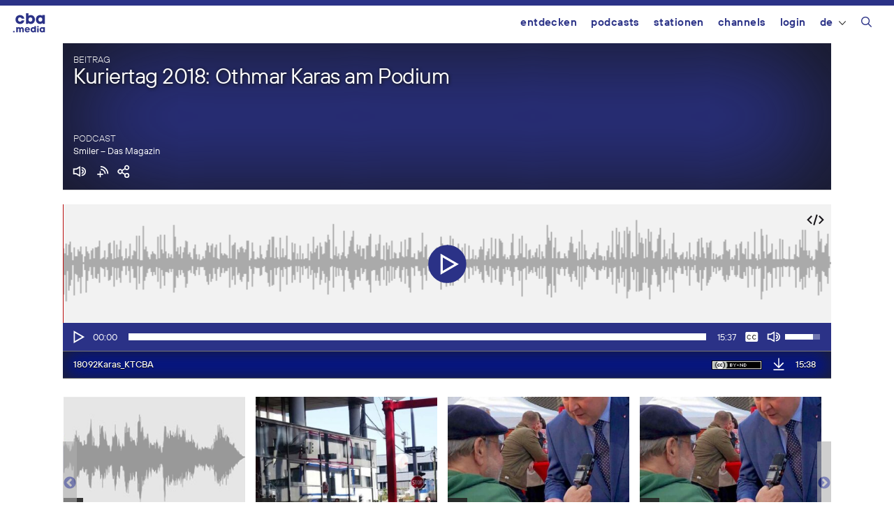

--- FILE ---
content_type: text/html; charset=UTF-8
request_url: https://cba.media/wp-admin/admin-ajax.php
body_size: 681
content:
{"post_id":384837,"post_permalink":"https:\/\/cba.media\/384837","series":{"ID":262716,"post_title":"Smiler - Das Magazin","permalink":"https:\/\/cba.media\/podcast\/smiler-das-magazin"},"post_parent_title":"Kuriertag 2018: Othmar Karas am Podium","post_parent_content":"Othmar Karas nimmt bei der Podiumsdiskussion mit Margaretha Kopeinig zu seiner beruflichen Zukunft Stellung. Ob der langj\u00e4hrige \u00d6VP-EU-Abgeordnete auch bei den kommenden Europaparlamentswahlen 2019 als Kandidat zur Verf\u00fcgung steht, will Karas allerdings nicht verraten. Der 60-J\u00e4hrige bef\u00fcrwortet den europ\u00e4ischen Grundgedanken, um den wachsenden Nationalismus klein zuhalten. Und er spart auch nicht mit Kritik an der FP\u00d6.","attachment_url":"https:\/\/cba.media\/384837\/18092karas_ktcba","attachment_link":"<a href=\"https:\/\/cba.media\/384837\/18092karas_ktcba\" rel=\"modal:open\"><img class=\"ttb\" src=\"https:\/\/cba.media\/wp-content\/themes\/cba2020\/images\/download.svg\" alt=\"Datei herunterladen\" title=\"Datei herunterladen\" \/><\/a>","fileformat":["mp3"],"originators":"","markers":[],"license_image":"<a href=\"\/\/creativecommons.org\/licenses\/by-nd\/3.0\/deed.de\" target=\"_blank\" onclick=\"javascript:window.open('\/\/creativecommons.org\/licenses\/by-nd\/3.0\/deed.de', '_blank');\"><img src=\"https:\/\/cba.media\/wp-content\/themes\/cba2020\/images\/icon_cc_by_nd.png\"  title=\"Namensnennung - Keine Bearbeitung\" class=\"license-image ttb\" \/><\/a>","license":"by-nd","version":"3.0","conditions":"Namensnennung - Keine Bearbeitung","license_link":"https:\/\/creativecommons.org\/licenses\/by-nd\/3.0\/deed.de"}

--- FILE ---
content_type: image/svg+xml
request_url: https://cba.media/wp-content/themes/cba2020/images/download.svg
body_size: 440
content:
<svg xmlns="http://www.w3.org/2000/svg" viewBox="0 0 100 100"><defs><style>.cls-1{fill:none;}.cls-2{fill:#fff;}</style></defs><title>download</title><g id="Ebene_2" data-name="Ebene 2"><g id="Ebene_2-2" data-name="Ebene 2"><rect class="cls-1" width="100" height="100"/><rect class="cls-2" x="12.17" y="81.8" width="75.34" height="8.35"/><polygon class="cls-2" points="45.67 71.35 45.76 71.35 49.84 75.44 53.93 71.35 54.02 71.35 54.02 71.26 86.29 39 80.38 33.09 54.02 59.45 54.02 2.43 45.67 2.43 45.67 59.45 19.31 33.09 13.41 39 45.67 71.26 45.67 71.35"/></g></g></svg>